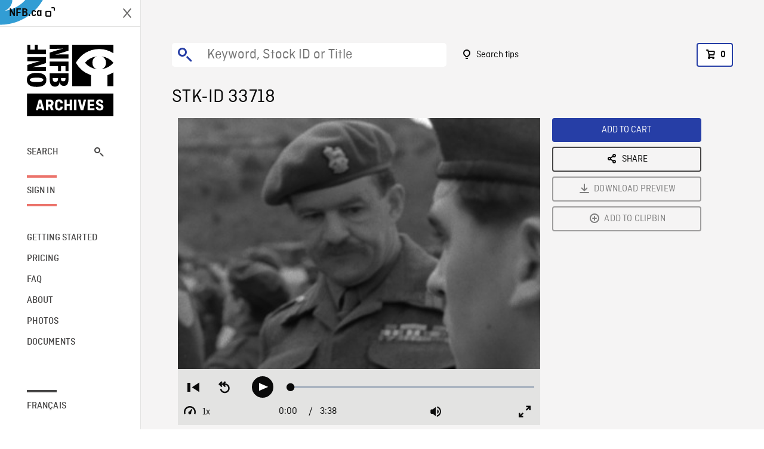

--- FILE ---
content_type: text/html; charset=utf-8
request_url: https://archives.nfb.ca/stockshot/33718/
body_size: 2877
content:


<!DOCTYPE html>
<html lang="en" class="brand-resize">
  <head>
    <!-- SEO Browser -->
    <meta charset="utf-8">
    <meta http-equiv="X-UA-Compatible" content="IE=edge">
    <meta name="viewport" content="width=device-width,initial-scale=1.0">

    <!-- SEO Robot -->
    <meta name="theme-color" content="#0085CA">
    <meta name="robots" content="index,follow">
    <meta name="googlebot" content="index,follow">

    
  





  <!-- SEO Title / Description / Alternate link -->
  <title>STK-ID 33718 - NFB Archives</title>
  <meta name="description" content="Various shots of soldiers lined up for farewell parade for General John M Rockingham, of General Rockingham inspecting the 25th Canadian Infantry Brigade in Korea. CUs of faces of men standing at attention. Shots of General Rockingham talking to troops, of the General leaving (00/04/1952)." />
  <link rel="alternate" hreflang="fr" href="https://archives.onf.ca/plan/33718/" />

  <!-- Open Graph Share -->
  <meta property="og:title" content="STK-ID 33718">
  <meta property="og:description" content="Various shots of soldiers lined up for farewell parade for General John M Rockingham, of General Rockingham inspecting the 25th Canadian Infantry Brigade in Korea. CUs of faces of men standing at attention. Shots of General Rockingham talking to troops, of the General leaving (00/04/1952).">
  <meta property="og:site_name" content="NFB Archives">
  <meta property="og:locale" content="en">
  <meta property="og:type" content="website">
  
  <meta property="og:image" content="https://www3.nfb.ca/stk_sd_43/DB-192/51-416-N-02/33718/DB-192_51-416-N-02_33718_Thumbnails.jpg">
  

  <!-- Twitter Share -->
  <meta property="twitter:card'" content="summary_large_image">
  <meta property="twitter:title" content="STK-ID 33718">
  <meta property="twitter:description" content="Various shots of soldiers lined up for farewell parade for General John M Rockingham, of General Rockingham inspecting the 25th Canadian Infantry Brigade in Korea. CUs of faces of men standing at attention. Shots of General Rockingham talking to troops, of the General leaving (00/04/1952).">
  
  <meta property="twitter:image" content="https://www3.nfb.ca/stk_sd_43/DB-192/51-416-N-02/33718/DB-192_51-416-N-02_33718_Thumbnails.jpg">
  
  
  
  <meta name="google-site-verification" content="qDg4hGiuziyUtDG0mNfCghEatUmV7SKKQZw3bYbxy1Q" />
  




    <link href="/vue/css/chunk-vendors.a5d03586.css" rel="stylesheet"/>
	<link href="/vue/css/app.d83a5b3d.css" rel="stylesheet"/>
	<script defer="defer" src="/vue/js/chunk-vendors.08ed79bc0ad2f885.min.js"></script>
	<script defer="defer" src="/vue/js/app.d0589b7be1192aa6.min.js"></script>
	<script>window.GENERATED_BY_DJANGO = false</script>
	<link href="/vue/favicon.ico" rel="icon"/>

    <link href="https://dkyhanv6paotz.cloudfront.net/onfca-prod/archives/static/css/loader.0b12b3005727.css" rel="stylesheet">
    
<script type="application/ld+json">
  {
    "@context": "https://schema.org",
    "@type": "VideoObject",
    "name": "With the Canadians in Korea",
    "description": "Various shots of soldiers lined up for farewell parade for General John M Rockingham, of General Rockingham inspecting the 25th Canadian Infantry Brigade in Korea. CUs of faces of men standing at attention. Shots of General Rockingham talking to troops, of the General leaving (00/04/1952).",
    
    "thumbnailUrl": "https://www3.nfb.ca/stk_sd_43/DB-192/51-416-N-02/33718/DB-192_51-416-N-02_33718_Thumbnails.jpg",
    
    
    "duration": "PT0H3M38S",
    
    "contentUrl": "https://archives.nfb.ca/stockshots/videos/DB-192/51-416-N-02/33718/DB-192_51-416-N-02_33718_WorkingCopy.mov",
    "uploadDate": "1951"
  }
</script>

  </head>
  <body class="no-js forceScrollY">
    <div id="app">
      
<h1>STK-ID 33718</h1>
<video controls poster="https://www3.nfb.ca/stk_sd_43/DB-192/51-416-N-02/33718/DB-192_51-416-N-02_33718_Thumbnails.jpg">
  <source src="https://archives.nfb.ca/stockshots/videos/DB-192/51-416-N-02/33718/DB-192_51-416-N-02_33718_WorkingCopy.mov">
</video>

<p>Various shots of soldiers lined up for farewell parade for General John M Rockingham, of General Rockingham inspecting the 25th Canadian Infantry Brigade in Korea. CUs of faces of men standing at attention. Shots of General Rockingham talking to troops, of the General leaving (00/04/1952).</p>
<h2>DETAILS</h2>
<dl>
  <dt>Excerpt from</dt>
  <dd>With the Canadians in Korea</dd>

  
  <dt>Location</dt>
  <dd>Korea</dd>
  

  
  <dt>Year</dt>
  <dd>1951</dd>
  

  
  <dt>Collection</dt>
  <dd>National Film Board</dd>
  

  

  
  <dt>Available formats</dt>
  <dd>Digital Bétacam, Reel 35 mm, Digital Video Disk</dd>
  

  
  <dt>Shooting format</dt>
  <dd>35mm neg b&amp;w</dd>
  

  
  <dt>Aspect ratio</dt>
  <dd>4/3</dd>
  

  
  <dt>Available resolutions</dt>
  <dd>720 x 486</dd>
  
</dl>

    </div>

    
<div id="archives-loader">
  <div class="logo">
    <img src="https://dkyhanv6paotz.cloudfront.net/onfca-prod/archives/static/archives-logo-v.2ed2b7370d04.svg" />
  </div>
</div>
    

<script>
window.VUE_APP_META_I18N = {
  "suffix": " - NFB Archives",
  "default": {
    "title": "NFB Archives",
    "description": "Our extensive stock footage and photos collection spans a wealth of content from Canada and around the world. Need colour footage of World War II? Climate change in the Arctic? You’ve come to the right place.\u000ACapturing over a century of history, our files and film reels are impeccably preserved, allowing for custom transfers to any resolution: SD, HD, 4K, 8K, etc."
  },
  "stockshot": {
    "title": "STK-ID {id}"
  },
  "search": {
    "title": "Search",
    "description": "Find the perfect shot with the NFB Archives advanced search tool. You can search by keywords, location, date or specific shot ID, and select multiple filters to better narrow down your results."
  },
  "cart": {
    "title": "Cart",
    "description": "Add NFB Archives stock footage to your cart to start the ordering process."
  },
  "request_list": {
    "title": "Your licence requests",
    "description": "Access the request history of your NFB Archives stock footage orders."
  },
  "request_detail": {
    "title": "Request",
    "description": "Start the ordering process by filling out the NFB Archives order request form, and then sending it to our sales agents."
  },
  "clipbin_list": {
    "title": "Clipbins",
    "description": "View all your clipbins from the NFB Archives website, and manage your different stock footage projects."
  },
  "clipbin_detail": {
    "title": "Clipbin",
    "description": "Create a clipbin to manage a project and to organize your shots on the NFB Archives stock footage platform."
  },
  "calculator": {
    "title": "Pricing calculator",
    "description": "Use the NFB Archives calculator to estimate the per\u002Dsecond price of the desired licence rights of your next stock footage order."
  },
  "404": {
    "title": "404",
    "description": "The page you are trying to reach cannot be found. Contact NFB Archives to draw this error to our attention."
  }
}
</script>

    <script src="https://dkyhanv6paotz.cloudfront.net/onfca-prod/archives/static/js/loader.1015c52469a2.js"></script>
    

    <script>
      window.VUE_APP_GTM_ID = "GTM-NMCS2FB"
      window.VUE_APP_GTM_SECOND_ID = "GTM-NLQ6TKD"
      window.VUE_APP_THUMBNAIL_PATTERN = "https://dkyhanv6paotz.cloudfront.net/live/fit-in/{width}x{height}/{path}"
      window.VUE_APP_GTM_USER_ID = ""
      window.ARCHIVES_CLIENT_ID = "013331"
      
      window.GENERATED_BY_DJANGO = true
    </script>
  </body>
</html>
